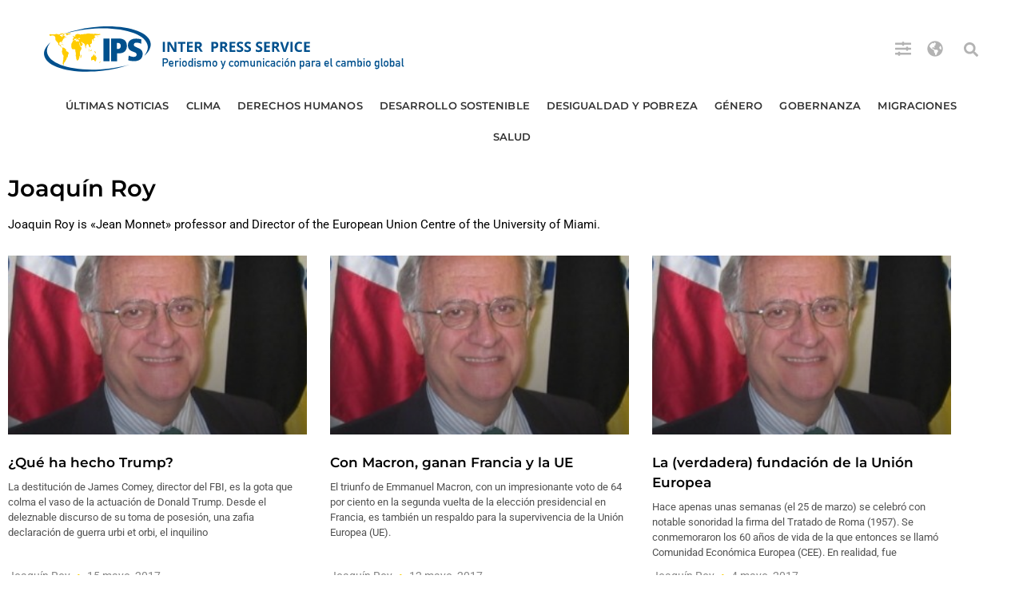

--- FILE ---
content_type: text/html; charset=utf-8
request_url: https://www.google.com/recaptcha/api2/aframe
body_size: 267
content:
<!DOCTYPE HTML><html><head><meta http-equiv="content-type" content="text/html; charset=UTF-8"></head><body><script nonce="b6SSMjbiDDEOCI90WQPPmg">/** Anti-fraud and anti-abuse applications only. See google.com/recaptcha */ try{var clients={'sodar':'https://pagead2.googlesyndication.com/pagead/sodar?'};window.addEventListener("message",function(a){try{if(a.source===window.parent){var b=JSON.parse(a.data);var c=clients[b['id']];if(c){var d=document.createElement('img');d.src=c+b['params']+'&rc='+(localStorage.getItem("rc::a")?sessionStorage.getItem("rc::b"):"");window.document.body.appendChild(d);sessionStorage.setItem("rc::e",parseInt(sessionStorage.getItem("rc::e")||0)+1);localStorage.setItem("rc::h",'1769063061507');}}}catch(b){}});window.parent.postMessage("_grecaptcha_ready", "*");}catch(b){}</script></body></html>